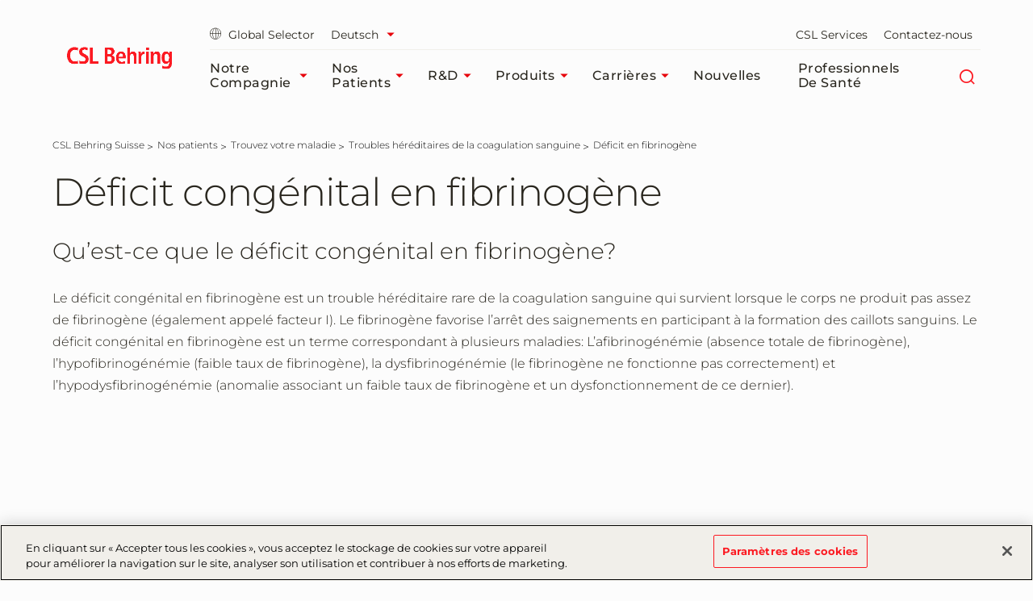

--- FILE ---
content_type: text/html; charset=utf-8
request_url: https://www.cslbehring.ch/fr-fr/patients/trouvez-votre-maladie/troubles-hereditaires-de-la-coagulation-sanguine/deficit-en-fibrinogene
body_size: 123342
content:



<!DOCTYPE html>
<!--[if IE 7]><html lang="fr-FR" class="no-js ie7"><![endif]-->
<!--[if IE 8]><html lang="fr-FR" class="no-js ie8"><![endif]-->
<!--[if gt IE 8]><!-->
<html lang="fr-FR" prefix="og: http://ogp.me/ns#">
<!--<![endif]-->
<head>
<!-- OneTrust Cookies Consent Notice start for cslbehring.ch -->

<script src="https://cdn.cookielaw.org/scripttemplates/otSDKStub.js" data-document-language="true" type="text/javascript" charset="UTF-8" data-domain-script="928b8276-4938-424e-ada9-e82126c4d139" ></script>
<script type="text/javascript">
function OptanonWrapper() { }
</script>
<!-- OneTrust Cookies Consent Notice end for cslbehring.ch -->    

<meta charset="utf-8" />
<meta name="author" content="" />
<meta name="viewport" content="width=device-width, initial-scale=1.0 user-scalable=yes" />
<meta http-equiv="X-UA-Compatible" content="IE=edge,chrome=1" />

<title>Déficit congénital fibrinogène </title>

<meta name="keywords" content="">
<meta name="description" content="Les patients restent toujours notre première priorité | CSL Behring ">

<meta name="csl:audience" content="default">

<meta property="og:site_name" content="">
<meta property="og:title" content="Déficit en fibrinogène">
<meta property="og:type" content="website">
<meta property="og:locale" content="fr-FR">
<meta property="og:url" content="https://www.cslbehring.ch/patients/find-your-disease/hereditary-bleeding-disorders/fibrogen-deficiency">
<meta property="og:image" content="https://www.cslbehring.ch/-/media/shared/patients/hemophilia-a-patients/patient_milybet-and-omar_sc0a6902.jpg">
<meta property="og:description" content="Les patients restent toujours notre première priorité | CSL Behring ">

<meta name="twitter:card" content="summary" />
<meta name="twitter:site" content="" />
<meta name="twitter:title" content="Déficit en fibrinogène" />
<meta name="twitter:description" content="Les patients restent toujours notre première priorité | CSL Behring " />
<meta name="twitter:image" content="https://www.cslbehring.ch/-/media/shared/patients/hemophilia-a-patients/patient_milybet-and-omar_sc0a6902.jpg" />

<meta name="format-detection" content="telephone=no">

<link rel="canonical" href="https://www.cslbehring.ch/patients/find-your-disease/hereditary-bleeding-disorders/fibrogen-deficiency" />

    
        <!-- Google Tag Manager -->
        <script>
			    (function(w,d,s,l,i){w[l]=w[l]||[];w[l].push({'gtm.start':
			    new Date().getTime(),event:'gtm.js'});var f=d.getElementsByTagName(s)[0],
			    j=d.createElement(s),dl=l!='dataLayer'?'&l='+l:'';j.async=true;j.src=
			    'https://www.googletagmanager.com/gtm.js?id='+i+dl;f.parentNode.insertBefore(j,f);
			    })(window,document,'script','dataLayer','GTM-WJWNVDM');
        </script>


    

    <link rel="stylesheet" href="/app/common/styles/Montserrat.css" />
    

    <link href="/bundles/css-plyr?v=jfrF_r2RSY-Sk3b9GUfKLjuo6ShVf5oWwgYWR07rCgM1" rel="stylesheet"/>

    <link href="/bundles/css-cslbehring?v=Gn0kyhy53TI9-tXslQPDJRh9GXlWkB2aaIWLYzQeGJc1" rel="stylesheet"/>

    


    


        <link rel="icon" href="/app/common/images/CSLB_favicon.ico">


    
</head>
<body class="  fr-FR website_cslbehring_switzerland_german " id="root"
      data-locale="fr-FR"
      data-root-url="https://www.cslbehring.ch/fr-fr/"
      data-user-logged-in="false"
      data-brightcove-url="https://players.brightcove.net/5840105216001/default_default/index.min.js"
      itemscope itemtype="http://schema.org/WebPage">

    

    <noscript>
        <iframe title="google tag manager script" src="https://www.googletagmanager.com/ns.html?id=GTM-WJWNVDM" height="0" width="0" style="display:none;visibility:hidden"></iframe>
    </noscript>

    <a href="#main-content-area" class="skip-to-content" tabindex="0" aria-label="Passer au contenu principal" aria-hidden="false" role="button">
	Passer au contenu principal
</a>

    
<header class="module header faceliftHeader"
        data-name="header"
        itemscope="itemscope" id="headerIdentity" sitemtype="http://schema.org/WPHeader">

    





    <div class="container menuContainer">
        <div class="col left">
            <div class="header__logo">
                <div class="logo-wedge faceliftHeaderLogo">
                    <img src="/app/common/images/2.3-logo-wedge.png" alt="">

                </div>
                <div class="logo-wedge-no-hero faceliftHeaderLogo">
                    <img src="/app/common/images/2.3-logo-wedge-no-hero.png" alt="">
                </div>
                <div class="logo faceliftHeaderLogo">
                    <a href="/fr-fr/" aria-label="cslbehring logo" tabindex="0">
<img src="https://www.cslbehring.ch/-/media/shared/logos/csl-behring/csl-behring-2022.png?h=225&amp;iar=0&amp;w=1080&amp;hash=05B512E8175D18D10DCAB9CEB22DE153" alt="CSL Behring" width="1080" height="225" DisableWebEdit="True" />                    </a>
                </div>
            </div>
        </div>

        <!-- nav col -->
        <div class="col right">
            <nav class="header-sub-nav" aria-label="secondary">
                <ul>
                    
                    <li>
                            <a class="cslglobalsel" href="https://www.cslbehring.ch/fr-fr/globalselector">
                                <i class="icon-globe"  aria-hidden="true"></i>   
                                Global Selector
                            </a>
                    </li>

                    
                    <li>
                                <div class="ui-component ui-selector ui-lang-selector faceliftLangSelector" data-name="ui-selector" data-auto-select="true">
                                    <a href="#lang" class="ui-selector-label ui-icon-btn" aria-label="S&#233;lectionner la langue" data-type="lang" tabindex="0">
                                        <span>-</span>
                                        <i class="icon-caret-solid-sm faceliftHeader" aria-hidden="true"></i>
                                    </a>
                                    <!-- lang codes -->
                                    <div class="l-list">
                                            <div class="active" data-active="true">
                                                <a href="https://www.cslbehring.ch:443/patienten/krankheiten-finden/erbliche-gerinnungsstoerungen/fibrinogenmangel?sc_lang=de-DE" aria-label="Deutsch" tabindex="-1"
                                                   aria-selected="true">Deutsch</a>
                                            </div>
                                            <div class="" data-active="false">
                                                <a href="https://www.cslbehring.ch/en-us/patients/find-your-disease/hereditary-bleeding-disorders/fibrogen-deficiency" aria-label="English" tabindex="0"
                                                   aria-selected="false">English</a>
                                            </div>
                                    </div>
                                </div>

                    </li>

                    
                            <li>
                                <a href="/fr-fr/services-csl" aria-label="CSL Services" tabindex="0"  >
                                    CSL Services 
                                </a>
                            </li>
                            <li>
                                <a href="/fr-fr/contactez-nous" aria-label="Contactez-nous" tabindex="0"  >
                                    Contactez-nous 
                                </a>
                            </li>

                    




                </ul>
            </nav>
            <!-- Main Navigation -->
            




<!-- header nav level 0-->
<nav class="col header-nav" itemscope itemtype="http://schema.org/SiteNavigationElement" aria-label="main">
    <ul>
            <li>
                <div class="nav-link primary mainMenu" data-level="0">
                    <a href="/fr-fr/notre-compagnie" class="label faceliftHeader" aria-label="Notre compagnie" tabindex="0"  >
                        Notre compagnie

                            <i class="icon-caret-solid-sm faceliftHeader" aria-hidden="true"></i>
                    </a>

                        <div class="expanded-content secondary" data-level="0">
                            <div class="expanded-content__row faceliftExpandedRow">
                                <div class="container container-padding">
                                    <div class="col">
                                        <div class="col__inner">

                                                <div class="nav-link duplicate firstLevelMenuLink faceliftHoverNav" data-level="1">
                                                    <a href="/fr-fr/notre-compagnie" class="label" aria-label="Notre compagnie" tabindex="0">Notre compagnie<i class="faceliftHeaderIcon" aria-hidden="true"></i></a>
                                                </div>

                                            <!-- header nav level 1-->
                                                    <div class="nav-link firstLevelMenuLink faceliftHoverNav" data-level="1">
                                                        <a href="/fr-fr/notre-compagnie/notre-direction" class="label" aria-label="Notre groupe leader" tabindex="0"  >Notre groupe leader<i class="faceliftHeaderIcon" aria-hidden="true"></i></a>
                                                    </div>
                                                    <div class="nav-link firstLevelMenuLink faceliftHoverNav" data-level="1">
                                                        <a href="/fr-fr/notre-compagnie/notre-histoire" class="label" aria-label="Notre Histoire" tabindex="0"  >Notre Histoire<i class="faceliftHeaderIcon" aria-hidden="true"></i></a>
                                                    </div>
                                                    <div class="nav-link firstLevelMenuLink faceliftHoverNav" data-level="1">
                                                        <a href="/fr-fr/notre-compagnie/diversite-et-inclusion" class="label" aria-label="Diversit&#233; et inclusion" tabindex="0"  >Diversit&#233; et inclusion<i class="faceliftHeaderIcon" aria-hidden="true"></i></a>
                                                    </div>
                                                    <div class="nav-link firstLevelMenuLink faceliftHoverNav" data-level="1">
                                                        <a href="/fr-fr/notre-compagnie/site-berne" class="label" aria-label="Site Berne" tabindex="0"  >Site Berne<i class="faceliftHeaderIcon" aria-hidden="true"></i></a>
                                                    </div>
                                                    <div class="nav-link firstLevelMenuLink faceliftHoverNav" data-level="1">
                                                        <a href="/fr-fr/notre-compagnie/cooperation" class="label" aria-label="Coop&#233;ration" tabindex="0"  >Coop&#233;ration<i class="faceliftHeaderIcon" aria-hidden="true"></i></a>
                                                    </div>
                                        </div>
                                    </div>

                                    

                                                                            <div class="col featureItemOne colMenuRowOne faceliftFeatureItemOne">
                                            <div class="col__inner">
                                                <div class="header__teaser faceliftFeatureItem">
                                                    <figure data-backgroundimg="url('https://www.cslbehring.ch/-/media/cslb-switzerland/csl_2016_bern_cf013047.jpg?h=430&w=768&cropregion=0,152,1600,1047&hash=04D4E75C789F92F30C281B23C5165C45')">
                                                        <a class="image-link" href="https://www.cslbehring.ch/fr-fr/notre-compagnie/site-berne"
                                                           aria-label="En savoir plus" tabindex="0">
                                                        </a>
                                                    </figure>
                                                    <p>
                                                        Plus de 1800 collaborateurs et collaboratrices sur le site de Berne développent et produisent des produits biothérapeutiques innovants à partir de plasma sanguin humain.
                                                    </p>

                                                    <a tabindex="0" href="https://www.cslbehring.ch/fr-fr/notre-compagnie/site-berne" class="ui-btn ui-btn--text">En savoir plus</a>
                                                </div>
                                            </div>
                                        </div>
                                                                            <div class="col featureItemTwo colMenuRowTwo faceliftFeatureItemTwo">
                                            <div class="col__inner">
                                                <div class="header__teaser faceliftFeatureItem">
                                                    <figure data-backgroundimg="url('https://www.cslbehring.ch/-/media/cslb-switzerland/research-and-development/rnd.jpg?h=430&w=768&cropregion=0,0,768,430&hash=461A717F5630EE0EC24B7EB773E9DF2A')">
                                                        <a class="image-link" href="https://www.cslbehring.ch/en-us/research-and-development/csl-r-and-d-in-switzerland"
                                                           aria-label="En savoir plus" tabindex="0">

                                                        </a>
                                                    </figure>
                                                    <p>
                                                        R&D Suisse en un coup d'œil : Nous renforçons notre réseau local de recherche et développement pour contribuer à nos objectifs stratégiques mondiaux.
                                                    </p>

                                                    <a tabindex="0" href="https://www.cslbehring.ch/en-us/research-and-development/csl-r-and-d-in-switzerland" class="ui-btn ui-btn--text">En savoir plus</a>
                                                </div>
                                            </div>
                                        </div>
                                </div>
                            </div>
                            
                        </div>

                </div>
            </li>
            <li>
                <div class="nav-link primary mainMenu" data-level="0">
                    <a href="/fr-fr/patients" class="label faceliftHeader" aria-label="Nos patients" tabindex="0"  >
                        Nos patients

                            <i class="icon-caret-solid-sm faceliftHeader" aria-hidden="true"></i>
                    </a>

                        <div class="expanded-content secondary" data-level="0">
                            <div class="expanded-content__row faceliftExpandedRow">
                                <div class="container container-padding">
                                    <div class="col">
                                        <div class="col__inner">

                                                <div class="nav-link duplicate firstLevelMenuLink faceliftHoverNav" data-level="1">
                                                    <a href="/fr-fr/patients" class="label" aria-label="Nos patients" tabindex="0">Nos patients<i class="faceliftHeaderIcon" aria-hidden="true"></i></a>
                                                </div>

                                            <!-- header nav level 1-->
                                                    <div class="nav-link firstLevelMenuLink faceliftHoverNav" data-level="1">
                                                        <a href="/fr-fr/patients/engagement-pour-la-collectivite" class="label" aria-label="Engagement pour la collectivit&#233;" tabindex="0"  >Engagement pour la collectivit&#233;<i class="faceliftHeaderIcon" aria-hidden="true"></i></a>
                                                    </div>
                                                    <div class="nav-link firstLevelMenuLink faceliftHoverNav" data-level="1">
                                                        <a href="/fr-fr/patients/trouvez-votre-maladie" class="label" aria-label="Trouvez votre maladie" tabindex="0"  >Trouvez votre maladie<i class="faceliftHeaderIcon" aria-hidden="true"></i></a>
                                                    </div>
                                        </div>
                                    </div>

                                    

                                                <div class="col header-sub-menu  displayNone">
                                                    <div class="tertiary" data-level="1">
                                                        <div class="">
                                                            <div class="col">
                                                                <div class="col__inner">
                                                                        <div class="sub-menu-link duplicate" style="display:none" data-level="2">
                                                                            <a href="/fr-fr/patients/trouvez-votre-maladie" class="label" aria-label="Trouvez votre maladie" tabindex="0">Trouvez votre maladie<i class="faceliftHeader" aria-hidden="true"></i></a>
                                                                        </div>
                                                                                                                                            <div class="nav-link" data-level="2">
                                                                            <a href="/fr-fr/patients/trouvez-votre-maladie/deficits-immunitaires-et-maladies-auto-immunes" class="label"  >D&#233;ficits immunitaires et maladies auto-immunes<i class="faceliftHeaderIcon" aria-hidden="true"></i></a>
                                                                        </div>
                                                                        <div class="nav-link" data-level="2">
                                                                            <a href="/fr-fr/patients/trouvez-votre-maladie/troubles-hereditaires-de-la-coagulation-sanguine" class="label"  >Troubles h&#233;r&#233;ditaires de la coagulation sanguine<i class="faceliftHeaderIcon" aria-hidden="true"></i></a>
                                                                        </div>
                                                                        <div class="nav-link" data-level="2">
                                                                            <a href="/fr-fr/patients/trouvez-votre-maladie/angio-oedeme-hereditaire" class="label"  >Angio-œd&#232;me h&#233;r&#233;ditaire<i class="faceliftHeaderIcon" aria-hidden="true"></i></a>
                                                                        </div>
                                                                        <div class="nav-link" data-level="2">
                                                                            <a href="/fr-fr/patients/trouvez-votre-maladie/maladie-de-deficience-enzymatique" class="label"  >Maladie de d&#233;ficience enzymatique<i class="faceliftHeaderIcon" aria-hidden="true"></i></a>
                                                                        </div>
                                                                </div>
                                                            </div>
                                                        </div>
                                                    </div>
                                                </div>
                                                                            <div class="col featureItemOne colMenuRowOne faceliftFeatureItemOne">
                                            <div class="col__inner">
                                                <div class="header__teaser faceliftFeatureItem">
                                                    <figure data-backgroundimg="url('https://www.cslbehring.ch/-/media/shared/employee-photos/broadmeadows-research-scientist/broadmeadows-researchers.jpg?h=430&w=768&cropregion=0,2,1600,897&hash=73688E47809C12C6C2CED98114D0ACD1')">
                                                        <a class="image-link" href="https://www.cslbehring.ch/fr-fr/patients/trouvez-votre-maladie"
                                                           aria-label="En savoir plus" tabindex="0">
                                                        </a>
                                                    </figure>
                                                    <p>
                                                        Nous sommes fiers de pouvoir apporter une aide grâce à nos traitements et thérapies.
                                                    </p>

                                                    <a tabindex="0" href="https://www.cslbehring.ch/fr-fr/patients/trouvez-votre-maladie" class="ui-btn ui-btn--text">En savoir plus</a>
                                                </div>
                                            </div>
                                        </div>
                                                                            <div class="col featureItemTwo colMenuRowTwo faceliftFeatureItemTwo">
                                            <div class="col__inner">
                                                <div class="header__teaser faceliftFeatureItem">
                                                    <figure data-backgroundimg="url('https://www.cslbehring.ch/-/media/shared/patients/immune-patients/patient_-ben-davies_sc0a7193.jpg?h=430&w=768&cropregion=0,42,800,490&hash=BFBB7572A519E3E0BD57594AF2F0E7C6')">
                                                        <a class="image-link" href="https://www.cslbehring.ch/fr-fr/patients"
                                                           aria-label="En savoir plus" tabindex="0">

                                                        </a>
                                                    </figure>
                                                    <p>
                                                        Nous offrons des programmes d’aide et des activités et nous collaborons avec des organisations de patients afin d’améliorer l’information et les travaux auprès du grand public. 
                                                    </p>

                                                    <a tabindex="0" href="https://www.cslbehring.ch/fr-fr/patients" class="ui-btn ui-btn--text">En savoir plus</a>
                                                </div>
                                            </div>
                                        </div>
                                </div>
                            </div>
                            
                        </div>

                </div>
            </li>
            <li>
                <div class="nav-link primary mainMenu" data-level="0">
                    <a href="/fr-fr/recherche-et-developpement" class="label faceliftHeader" aria-label="R&amp;D" tabindex="0"  >
                        R&amp;D

                            <i class="icon-caret-solid-sm faceliftHeader" aria-hidden="true"></i>
                    </a>

                        <div class="expanded-content secondary" data-level="0">
                            <div class="expanded-content__row faceliftExpandedRow">
                                <div class="container container-padding">
                                    <div class="col">
                                        <div class="col__inner">

                                                <div class="nav-link duplicate firstLevelMenuLink faceliftHoverNav" data-level="1">
                                                    <a href="/fr-fr/recherche-et-developpement" class="label" aria-label="R&amp;D" tabindex="0">R&amp;D<i class="faceliftHeaderIcon" aria-hidden="true"></i></a>
                                                </div>

                                            <!-- header nav level 1-->
                                                    <div class="nav-link firstLevelMenuLink faceliftHoverNav" data-level="1">
                                                        <a href="/fr-fr/recherche-et-developpement/csl-r-and-d-in-switzerland" class="label" aria-label="CSL R&amp;D in Switzerland" tabindex="0"  >CSL R&amp;D in Switzerland<i class="faceliftHeaderIcon" aria-hidden="true"></i></a>
                                                    </div>
                                                    <div class="nav-link firstLevelMenuLink faceliftHoverNav" data-level="1">
                                                        <a href="/fr-fr/recherche-et-developpement/investigator-initiated-studies" class="label" aria-label="Investigator Initiated Studies" tabindex="0"  >Investigator Initiated Studies<i class="faceliftHeaderIcon" aria-hidden="true"></i></a>
                                                    </div>
                                        </div>
                                    </div>

                                    

                                                                                                        </div>
                            </div>
                            
                        </div>

                </div>
            </li>
            <li>
                <div class="nav-link primary mainMenu" data-level="0">
                    <a href="/fr-fr/produits" class="label faceliftHeader" aria-label="Produits" tabindex="0"  >
                        Produits

                            <i class="icon-caret-solid-sm faceliftHeader" aria-hidden="true"></i>
                    </a>

                        <div class="expanded-content secondary" data-level="0">
                            <div class="expanded-content__row faceliftExpandedRow">
                                <div class="container container-padding">
                                    <div class="col">
                                        <div class="col__inner">

                                                <div class="nav-link duplicate firstLevelMenuLink faceliftHoverNav" data-level="1">
                                                    <a href="/fr-fr/produits" class="label" aria-label="Produits" tabindex="0">Produits<i class="faceliftHeaderIcon" aria-hidden="true"></i></a>
                                                </div>

                                            <!-- header nav level 1-->
                                                    <div class="nav-link firstLevelMenuLink faceliftHoverNav" data-level="1">
                                                        <a href="/fr-fr/produits/securite-et-fabrication" class="label" aria-label="S&#233;curit&#233; et fabrication" tabindex="0"  >S&#233;curit&#233; et fabrication<i class="faceliftHeaderIcon" aria-hidden="true"></i></a>
                                                    </div>
                                                    <div class="nav-link firstLevelMenuLink faceliftHoverNav" data-level="1">
                                                        <a href="/fr-fr/produits/respect-des-directives" class="label" aria-label="Respect des directives" tabindex="0"  >Respect des directives<i class="faceliftHeaderIcon" aria-hidden="true"></i></a>
                                                    </div>
                                        </div>
                                    </div>

                                    

                                                                            <div class="col featureItemOne colMenuRowOne faceliftFeatureItemOne">
                                            <div class="col__inner">
                                                <div class="header__teaser faceliftFeatureItem">
                                                    <figure data-backgroundimg="url('https://www.cslbehring.ch/-/media/shared/visuals/bern-employee-inspecting-product/woman_product_inspection.jpg?h=430&w=768&cropregion=0,2,1600,897&hash=0DF1120176A1F1489B2297702D6248CB')">
                                                        <a class="image-link" href="https://www.cslbehring.ch/fr-fr/produits/securite-et-fabrication"
                                                           aria-label="En savoir plus" tabindex="0">
                                                        </a>
                                                    </figure>
                                                    <p>
                                                        Nous nous engageons pour produire des médicaments sûrs, efficaces et de qualité supérieure.
                                                    </p>

                                                    <a tabindex="0" href="https://www.cslbehring.ch/fr-fr/produits/securite-et-fabrication" class="ui-btn ui-btn--text">En savoir plus</a>
                                                </div>
                                            </div>
                                        </div>
                                                                            <div class="col featureItemTwo colMenuRowTwo faceliftFeatureItemTwo">
                                            <div class="col__inner">
                                                <div class="header__teaser faceliftFeatureItem">
                                                    <figure data-backgroundimg="url('https://www.cslbehring.ch/-/media/shared/visuals/gowned-employee-inspecting-bern-manufacturing-tanks.jpg?h=430&w=768&cropregion=0,151,1600,1047&hash=226B6A79A2125AE3D2A614B53D3658F5')">
                                                        <a class="image-link" href="https://www.cslbehring.ch/fr-fr/professionnels-de-sante"
                                                           aria-label="En savoir plus" tabindex="0">

                                                        </a>
                                                    </figure>
                                                    <p>
                                                        CSL Behring fourni une large palette de traitements aux personnes atteintes d'une maladie rare ou mortelle.
                                                    </p>

                                                    <a tabindex="0" href="https://www.cslbehring.ch/fr-fr/professionnels-de-sante" class="ui-btn ui-btn--text">En savoir plus</a>
                                                </div>
                                            </div>
                                        </div>
                                </div>
                            </div>
                            
                        </div>

                </div>
            </li>
            <li>
                <div class="nav-link primary mainMenu" data-level="0">
                    <a href="/fr-fr/carrieres" class="label faceliftHeader" aria-label="Carri&#232;res" tabindex="0"  >
                        Carri&#232;res

                            <i class="icon-caret-solid-sm faceliftHeader" aria-hidden="true"></i>
                    </a>

                        <div class="expanded-content secondary" data-level="0">
                            <div class="expanded-content__row faceliftExpandedRow">
                                <div class="container container-padding">
                                    <div class="col">
                                        <div class="col__inner">

                                                <div class="nav-link duplicate firstLevelMenuLink faceliftHoverNav" data-level="1">
                                                    <a href="/fr-fr/carrieres" class="label" aria-label="Carri&#232;res" tabindex="0">Carri&#232;res<i class="faceliftHeaderIcon" aria-hidden="true"></i></a>
                                                </div>

                                            <!-- header nav level 1-->
                                                    <div class="nav-link firstLevelMenuLink faceliftHoverNav" data-level="1">
                                                        <a href="/fr-fr/carrieres/nous-nous-soucions-de-nos-employes" class="label" aria-label="Nous nous soucions de nos employ&#233;s" tabindex="0"  >Nous nous soucions de nos employ&#233;s<i class="faceliftHeaderIcon" aria-hidden="true"></i></a>
                                                    </div>
                                                    <div class="nav-link firstLevelMenuLink faceliftHoverNav" data-level="1">
                                                        <a href="/fr-fr/carrieres/decouvrez-nos-collaborateurs" class="label" aria-label="D&#233;couvrez nos collaborateurs" tabindex="0"  >D&#233;couvrez nos collaborateurs<i class="faceliftHeaderIcon" aria-hidden="true"></i></a>
                                                    </div>
                                                    <div class="nav-link firstLevelMenuLink faceliftHoverNav" data-level="1">
                                                        <a href="/fr-fr/carrieres/apprenticeships-and-trainees" class="label" aria-label="Apprenticeships &amp; Trainees" tabindex="0"  >Apprenticeships &amp; Trainees<i class="faceliftHeaderIcon" aria-hidden="true"></i></a>
                                                    </div>
                                                    <div class="nav-link firstLevelMenuLink faceliftHoverNav" data-level="1">
                                                        <a href="/fr-fr/carrieres/profils-professionnels" class="label" aria-label="Profils professionnels" tabindex="0"  >Profils professionnels<i class="faceliftHeaderIcon" aria-hidden="true"></i></a>
                                                    </div>
                                        </div>
                                    </div>

                                    

                                                                            <div class="col featureItemOne colMenuRowOne faceliftFeatureItemOne">
                                            <div class="col__inner">
                                                <div class="header__teaser faceliftFeatureItem">
                                                    <figure data-backgroundimg="url('https://www.cslbehring.ch/-/media/shared/employee-photos/bern-employee-corinne-steiner-in-a-lab.jpg?h=430&w=768&cropregion=0,0,1600,896&hash=ED96785A13CB090FE8A5F364AD81F1E1')">
                                                        <a class="image-link" href="https://www.cslbehring.ch/fr-fr/carrieres/profils-professionnels"
                                                           aria-label="En savoir plus" tabindex="0">
                                                        </a>
                                                    </figure>
                                                    <p>
                                                        Profils professionnels
                                                    </p>

                                                    <a tabindex="0" href="https://www.cslbehring.ch/fr-fr/carrieres/profils-professionnels" class="ui-btn ui-btn--text">En savoir plus</a>
                                                </div>
                                            </div>
                                        </div>
                                                                            <div class="col featureItemTwo colMenuRowTwo faceliftFeatureItemTwo">
                                            <div class="col__inner">
                                                <div class="header__teaser faceliftFeatureItem">
                                                    <figure data-backgroundimg="url('https://www.cslbehring.ch/-/media/cslb-switzerland/trainees-hero.jpg?h=430&w=768&cropregion=621,19,1581,557&hash=F2EB4DBD08FC9D708E7856B397C638CC')">
                                                        <a class="image-link" href="https://www.cslbehring.ch/fr-fr/carrieres/apprenticeships-and-trainees/traineeships"
                                                           aria-label="En savoir plus" tabindex="0">

                                                        </a>
                                                    </figure>
                                                    <p>
                                                        Débute ta carrière avec nous
                                                    </p>

                                                    <a tabindex="0" href="https://www.cslbehring.ch/fr-fr/carrieres/apprenticeships-and-trainees/traineeships" class="ui-btn ui-btn--text">En savoir plus</a>
                                                </div>
                                            </div>
                                        </div>
                                </div>
                            </div>
                            
                        </div>

                </div>
            </li>
            <li>
                <div class="nav-link primary mainMenu" data-level="0">
                    <a href="/fr-fr/news" class="label faceliftHeader" aria-label="Nouvelles" tabindex="0"  >
                        Nouvelles

                    </a>


                </div>
            </li>
            <li>
                <div class="nav-link primary mainMenu" data-level="0">
                    <a href="/fr-fr/professionnels-de-sante" class="label faceliftHeader" aria-label="Professionnels de sant&#233;​" tabindex="0"  >
                        Professionnels de sant&#233;​

                    </a>


                </div>
            </li>

        
        <li class="header-nav__navicon">
            <button data-type="hamburger" class="ui-icon-btn" id="header-hamburger-btn" role="navigation" aria-label="Main" tabindex="0">
                <i class="icon-hamburger" aria-hidden="true"></i>
            </button>
        </li>
        <li class="header-nav__navicon navicon-search">
            <button data-type="search" class="ui-icon-btn" id="header-search-btn" aria-label="Rechercher" tabindex="0">
                <i class="icon-magnifier" aria-hidden="true"></i>
            </button>
        </li>
    </ul>

    <span class="color-bar off"></span>
</nav>
        </div>
    </div>

    <!--mobile nav(sidebar)-->
    



<nav class="module sidebar facelift" data-name="sidebar" aria-label="main">
    <div class="sidebar__row top sidebarTopRowCls">
        <div class="col"></div>
        <div class="col">
            <a aria-hidden="true" tabindex="-1" href="#" class="ui-btn" id="sidebar-current">
                <span>CSL Behring Suisse</span>
            </a>
        </div>

        <div class="col">
            <button aria-hidden="true" tabindex="-1" href="#" class="ui-btn" id="sidebar-close-btn" type="button"><i class="icon-close"></i></button>
            <button aria-hidden="true" tabindex="-1" href="#" class="ui-btn" id="sidebar-back-btn" type="button"><i class="icon-caret-outline"></i><span>Back</span></button>
        </div>
    </div>

    <div class="sidebarFaceliftSearch">
        


<div class="module inline-search" data-name="inline-search">
    <div class="container">
        <div class="inline-search__row">
            <form method="GET" action="/fr-fr/search" role="search" aria-label="inline search">  
                <label class="search-control-label">Recherche</label>

                <div class="ui-component ui-input search large" data-type="text" data-name="ui-input">
                    <button data-role="search" tabIndex="0" aria-label="search" type="button"></button>
                    <input type="text" name="q" value="" placeholder="Comment pouvons-nous vous aider?" aria-label="Comment pouvons-nous vous aider?" autocomplete="off" />
                    <button data-role="submit" tabIndex="0" aria-label="submit" type="submit"></button>
                </div>

            <input type="hidden" name="as_sfid" value="AAAAAAVixQJ6WupGNJEptSTlsMJEMk8HrOcLmfWNbrWWXYwB2ofJ7NWJcwlsm_GqmaQuD3k4HqmLk-eKA0jRGGUC_BSHQwhVlso3_d5WjHR86nzIOY_EDE-fpBbL-JpW4EDjKyJL6r2lzM4dWHecT7myxsVKRUTmbTxSbO40Fgtx3RH2Dw==" /><input type="hidden" name="as_fid" value="7188e24d69e73f06be0e40a13c6f9a3500fcc61d" /></form>
        </div>
        
            <div class="inline-search__popular">
                    <div class="col">
                        <p>Termes de recherche populaires</p>
                    </div>
                
                <div class="col">
                    <ul>
                                <li data-value="carri&#232;res chez CSL ">
                                    <a href="/fr-fr/search?q=carri%c3%a8res+chez+CSL" class="ui-btn ui-btn--secondary ga-popsearch" aria-label="carri&#232;res chez CSL " tabindex="0">carri&#232;res chez CSL </a>
                                </li>
                                <li data-value="  collaboration avec CSL">
                                    <a href="/fr-fr/search?q=collaboration+avec+CSL" class="ui-btn ui-btn--secondary ga-popsearch" aria-label="  collaboration avec CSL" tabindex="0">  collaboration avec CSL</a>
                                </li>
                       

                    </ul>
                </div>
            </div>
    </div>
</div>

    </div>
    <div class="sidebar__row bottom">
        <nav itemscope itemtype="http://schema.org/SiteNavigationElement" aria-label="mobile inner nav">
            <ul class="sidebar-nav facelift">
                    <li class="sidebar__row-primary" data-navpageid="{4ACC04B4-E7F5-49BE-89BE-DBDACED2C258}">
                        <div class="sidebar-item" data-level="0">
                            <a aria-hidden="true" tabindex="-1" class="ui-icon-btn" href="/fr-fr/notre-compagnie"  >
                                Notre compagnie 
                                <i class="icon-down-arrow facelift"></i>
                            </a>

                                <!--children lv1-->
                                <ul class="sidebar-nav facelift">
                                    
                                    <li class="sidebar__row-primary">
                                        <div class="sidebar-item parent-dup" data-level="1">
                                            <a aria-hidden="true" tabindex="-1" class="ui-btn" href="/fr-fr/notre-compagnie">
                                                Notre compagnie
                                                <i class="icon-ic_home_black_24px facelift"></i>
                                            </a>
                                        </div>
                                    </li>

                                        <li class="sidebar__row-primary subpage" data-navpageid="{4D958D51-406C-42DF-BE6A-DCCF7C42EA1B}">
                                            <div class="sidebar-item" data-level="1">
                                                <a aria-hidden="true" tabindex="-1" class="ui-icon-btn" href="/fr-fr/notre-compagnie/notre-direction"  >
                                                    Notre groupe leader 
                                                    <i class="icon-down-arrow facelift"></i>
                                                </a>

                                            </div>
                                        </li>
                                        <li class="sidebar__row-primary subpage" data-navpageid="{0C108E78-B92B-4F0A-AFA9-5C65C7FFE676}">
                                            <div class="sidebar-item" data-level="1">
                                                <a aria-hidden="true" tabindex="-1" class="ui-icon-btn" href="/fr-fr/notre-compagnie/notre-histoire"  >
                                                    Notre Histoire 
                                                    <i class="icon-down-arrow facelift"></i>
                                                </a>

                                            </div>
                                        </li>
                                        <li class="sidebar__row-primary subpage" data-navpageid="{42D08DF8-5F91-4596-A4C8-B06094E1A04D}">
                                            <div class="sidebar-item" data-level="1">
                                                <a aria-hidden="true" tabindex="-1" class="ui-icon-btn" href="/fr-fr/notre-compagnie/diversite-et-inclusion"  >
                                                    Diversit&#233; et inclusion 
                                                    <i class="icon-down-arrow facelift"></i>
                                                </a>

                                            </div>
                                        </li>
                                        <li class="sidebar__row-primary subpage" data-navpageid="{C1FB2D27-C460-4DFC-A290-42D5E3784467}">
                                            <div class="sidebar-item" data-level="1">
                                                <a aria-hidden="true" tabindex="-1" class="ui-icon-btn" href="/fr-fr/notre-compagnie/site-berne"  >
                                                    Site Berne 
                                                    <i class="icon-down-arrow facelift"></i>
                                                </a>

                                            </div>
                                        </li>
                                        <li class="sidebar__row-primary subpage" data-navpageid="{8AD9B1B2-78F2-4B83-9E86-A23611A7609A}">
                                            <div class="sidebar-item" data-level="1">
                                                <a aria-hidden="true" tabindex="-1" class="ui-icon-btn" href="/fr-fr/notre-compagnie/cooperation"  >
                                                    Coop&#233;ration 
                                                    <i class="icon-down-arrow facelift"></i>
                                                </a>

                                            </div>
                                        </li>
                                </ul>
                        </div>
                    </li>
                    <li class="sidebar__row-primary" data-navpageid="{B8744363-B5CF-4DF1-9D6C-416CB553ED7E}">
                        <div class="sidebar-item" data-level="0">
                            <a aria-hidden="true" tabindex="-1" class="ui-icon-btn" href="/fr-fr/patients"  >
                                Nos patients 
                                <i class="icon-down-arrow facelift"></i>
                            </a>

                                <!--children lv1-->
                                <ul class="sidebar-nav facelift">
                                    
                                    <li class="sidebar__row-primary">
                                        <div class="sidebar-item parent-dup" data-level="1">
                                            <a aria-hidden="true" tabindex="-1" class="ui-btn" href="/fr-fr/patients">
                                                Nos patients
                                                <i class="icon-ic_home_black_24px facelift"></i>
                                            </a>
                                        </div>
                                    </li>

                                        <li class="sidebar__row-primary subpage" data-navpageid="{8CA109E0-8607-441D-BB1D-626FF3AF2DFF}">
                                            <div class="sidebar-item" data-level="1">
                                                <a aria-hidden="true" tabindex="-1" class="ui-icon-btn" href="/fr-fr/patients/engagement-pour-la-collectivite"  >
                                                    Engagement pour la collectivit&#233; 
                                                    <i class="icon-down-arrow facelift"></i>
                                                </a>

                                            </div>
                                        </li>
                                        <li class="sidebar__row-primary subpage" data-navpageid="{720CDB8A-CBB6-486B-8509-D8736D2B5615}">
                                            <div class="sidebar-item" data-level="1">
                                                <a aria-hidden="true" tabindex="-1" class="ui-icon-btn" href="/fr-fr/patients/trouvez-votre-maladie"  >
                                                    Trouvez votre maladie 
                                                    <i class="icon-down-arrow facelift"></i>
                                                </a>

                                                    <!--children lv2-->
                                                    <ul class="sidebar-nav facelift">
                                                        
                                                        <li class="sidebar__row-primary subpage">
                                                            <div class="sidebar-item parent-dup" data-level="2">
                                                                <a aria-hidden="true" tabindex="-1" class="ui-icon-btn" href="/fr-fr/patients/trouvez-votre-maladie">
                                                                    Trouvez votre maladie
                                                                    <i class="icon-down-arrow facelift"></i>
                                                                </a>
                                                            </div>
                                                        </li>

                                                            <li class="sidebar__row-primary subpage-child" data-navpageid="{55F0B2D0-B70B-4B09-85BF-9777E87BEC31}">
                                                                <div class="sidebar-item" data-level="2">
                                                                    <a aria-hidden="true" tabindex="-1" class="ui-btn" href="/fr-fr/patients/trouvez-votre-maladie/deficits-immunitaires-et-maladies-auto-immunes"  >
                                                                        D&#233;ficits immunitaires et maladies auto-immunes 
                                                                        <i class="icon-down-arrow facelift"></i>
                                                                    </a>
                                                                </div>
                                                            </li>
                                                            <li class="sidebar__row-primary subpage-child" data-navpageid="{D9198F35-65C8-4B54-BB82-97F71266D648}">
                                                                <div class="sidebar-item" data-level="2">
                                                                    <a aria-hidden="true" tabindex="-1" class="ui-btn" href="/fr-fr/patients/trouvez-votre-maladie/troubles-hereditaires-de-la-coagulation-sanguine"  >
                                                                        Troubles h&#233;r&#233;ditaires de la coagulation sanguine 
                                                                        <i class="icon-down-arrow facelift"></i>
                                                                    </a>
                                                                </div>
                                                            </li>
                                                            <li class="sidebar__row-primary subpage-child" data-navpageid="{6F14F0E6-F767-4D37-8824-939A4CBB616D}">
                                                                <div class="sidebar-item" data-level="2">
                                                                    <a aria-hidden="true" tabindex="-1" class="ui-btn" href="/fr-fr/patients/trouvez-votre-maladie/angio-oedeme-hereditaire"  >
                                                                        Angio-œd&#232;me h&#233;r&#233;ditaire 
                                                                        <i class="icon-down-arrow facelift"></i>
                                                                    </a>
                                                                </div>
                                                            </li>
                                                            <li class="sidebar__row-primary subpage-child" data-navpageid="{71229DA5-EF8C-4B07-87E2-A9F9AC4844C7}">
                                                                <div class="sidebar-item" data-level="2">
                                                                    <a aria-hidden="true" tabindex="-1" class="ui-btn" href="/fr-fr/patients/trouvez-votre-maladie/maladie-de-deficience-enzymatique"  >
                                                                        Maladie de d&#233;ficience enzymatique  
                                                                        <i class="icon-down-arrow facelift"></i>
                                                                    </a>
                                                                </div>
                                                            </li>
                                                    </ul>
                                            </div>
                                        </li>
                                </ul>
                        </div>
                    </li>
                    <li class="sidebar__row-primary" data-navpageid="{78F59919-EDAB-4F95-992E-E7A3FBC7B758}">
                        <div class="sidebar-item" data-level="0">
                            <a aria-hidden="true" tabindex="-1" class="ui-icon-btn" href="/fr-fr/recherche-et-developpement"  >
                                R&amp;D 
                                <i class="icon-down-arrow facelift"></i>
                            </a>

                                <!--children lv1-->
                                <ul class="sidebar-nav facelift">
                                    
                                    <li class="sidebar__row-primary">
                                        <div class="sidebar-item parent-dup" data-level="1">
                                            <a aria-hidden="true" tabindex="-1" class="ui-btn" href="/fr-fr/recherche-et-developpement">
                                                R&amp;D
                                                <i class="icon-ic_home_black_24px facelift"></i>
                                            </a>
                                        </div>
                                    </li>

                                        <li class="sidebar__row-primary subpage" data-navpageid="{D96F467C-F03D-4B39-BDD0-D6AFBC5A0966}">
                                            <div class="sidebar-item" data-level="1">
                                                <a aria-hidden="true" tabindex="-1" class="ui-icon-btn" href="/fr-fr/recherche-et-developpement/csl-r-and-d-in-switzerland"  >
                                                    CSL R&amp;D in Switzerland 
                                                    <i class="icon-down-arrow facelift"></i>
                                                </a>

                                            </div>
                                        </li>
                                        <li class="sidebar__row-primary subpage" data-navpageid="{760CDCDC-96DD-4467-914C-8FE9528C89EA}">
                                            <div class="sidebar-item" data-level="1">
                                                <a aria-hidden="true" tabindex="-1" class="ui-icon-btn" href="/fr-fr/recherche-et-developpement/investigator-initiated-studies"  >
                                                    Investigator Initiated Studies 
                                                    <i class="icon-down-arrow facelift"></i>
                                                </a>

                                            </div>
                                        </li>
                                </ul>
                        </div>
                    </li>
                    <li class="sidebar__row-primary" data-navpageid="{47DF2B8B-4871-4463-A986-A71CF2960539}">
                        <div class="sidebar-item" data-level="0">
                            <a aria-hidden="true" tabindex="-1" class="ui-icon-btn" href="/fr-fr/produits"  >
                                Produits 
                                <i class="icon-down-arrow facelift"></i>
                            </a>

                                <!--children lv1-->
                                <ul class="sidebar-nav facelift">
                                    
                                    <li class="sidebar__row-primary">
                                        <div class="sidebar-item parent-dup" data-level="1">
                                            <a aria-hidden="true" tabindex="-1" class="ui-btn" href="/fr-fr/produits">
                                                Produits
                                                <i class="icon-ic_home_black_24px facelift"></i>
                                            </a>
                                        </div>
                                    </li>

                                        <li class="sidebar__row-primary subpage" data-navpageid="{B4B3C224-7413-42FD-8E82-1D3A686023D4}">
                                            <div class="sidebar-item" data-level="1">
                                                <a aria-hidden="true" tabindex="-1" class="ui-icon-btn" href="/fr-fr/produits/securite-et-fabrication"  >
                                                    S&#233;curit&#233; et fabrication 
                                                    <i class="icon-down-arrow facelift"></i>
                                                </a>

                                            </div>
                                        </li>
                                        <li class="sidebar__row-primary subpage" data-navpageid="{34DF84FF-086F-48A5-98CB-E1F76A8250C2}">
                                            <div class="sidebar-item" data-level="1">
                                                <a aria-hidden="true" tabindex="-1" class="ui-icon-btn" href="/fr-fr/produits/respect-des-directives"  >
                                                    Respect des directives 
                                                    <i class="icon-down-arrow facelift"></i>
                                                </a>

                                            </div>
                                        </li>
                                </ul>
                        </div>
                    </li>
                    <li class="sidebar__row-primary" data-navpageid="{D932C10C-AD4B-4964-9648-4BD6D3FC3936}">
                        <div class="sidebar-item" data-level="0">
                            <a aria-hidden="true" tabindex="-1" class="ui-icon-btn" href="/fr-fr/carrieres"  >
                                Carri&#232;res 
                                <i class="icon-down-arrow facelift"></i>
                            </a>

                                <!--children lv1-->
                                <ul class="sidebar-nav facelift">
                                    
                                    <li class="sidebar__row-primary">
                                        <div class="sidebar-item parent-dup" data-level="1">
                                            <a aria-hidden="true" tabindex="-1" class="ui-btn" href="/fr-fr/carrieres">
                                                Carri&#232;res
                                                <i class="icon-ic_home_black_24px facelift"></i>
                                            </a>
                                        </div>
                                    </li>

                                        <li class="sidebar__row-primary subpage" data-navpageid="{F5CBA029-362E-4C8B-AB6D-326431BEAF29}">
                                            <div class="sidebar-item" data-level="1">
                                                <a aria-hidden="true" tabindex="-1" class="ui-icon-btn" href="/fr-fr/carrieres/nous-nous-soucions-de-nos-employes"  >
                                                    Nous nous soucions de nos employ&#233;s 
                                                    <i class="icon-down-arrow facelift"></i>
                                                </a>

                                            </div>
                                        </li>
                                        <li class="sidebar__row-primary subpage" data-navpageid="{00A8348C-D944-439E-95F7-997A1B6E5033}">
                                            <div class="sidebar-item" data-level="1">
                                                <a aria-hidden="true" tabindex="-1" class="ui-icon-btn" href="/fr-fr/carrieres/decouvrez-nos-collaborateurs"  >
                                                    D&#233;couvrez nos collaborateurs 
                                                    <i class="icon-down-arrow facelift"></i>
                                                </a>

                                            </div>
                                        </li>
                                        <li class="sidebar__row-primary subpage" data-navpageid="{A1D18BD3-1215-4CC3-9BE4-3F21101AE1BD}">
                                            <div class="sidebar-item" data-level="1">
                                                <a aria-hidden="true" tabindex="-1" class="ui-icon-btn" href="/fr-fr/carrieres/apprenticeships-and-trainees"  >
                                                    Apprenticeships &amp; Trainees 
                                                    <i class="icon-down-arrow facelift"></i>
                                                </a>

                                            </div>
                                        </li>
                                        <li class="sidebar__row-primary subpage" data-navpageid="{94A83109-C0B2-4179-B80E-6D8BE413F6B4}">
                                            <div class="sidebar-item" data-level="1">
                                                <a aria-hidden="true" tabindex="-1" class="ui-icon-btn" href="/fr-fr/carrieres/profils-professionnels"  >
                                                    Profils professionnels 
                                                    <i class="icon-down-arrow facelift"></i>
                                                </a>

                                            </div>
                                        </li>
                                </ul>
                        </div>
                    </li>
                    <li class="sidebar__row-primary" data-navpageid="{D5A6D2CD-7255-427E-8DD7-B465D83191BA}">
                        <div class="sidebar-item" data-level="0">
                            <a aria-hidden="true" tabindex="-1" class="ui-icon-btn" href="/fr-fr/news"  >
                                Nouvelles 
                                <i class="icon-down-arrow facelift"></i>
                            </a>

                                <!--children lv1-->
                                <ul class="sidebar-nav facelift">
                                    
                                    <li class="sidebar__row-primary">
                                        <div class="sidebar-item parent-dup" data-level="1">
                                            <a aria-hidden="true" tabindex="-1" class="ui-btn" href="/fr-fr/news">
                                                Nouvelles
                                                <i class="icon-ic_home_black_24px facelift"></i>
                                            </a>
                                        </div>
                                    </li>

                                        <li class="sidebar__row-primary subpage" data-navpageid="{6E2F90CD-C10B-4261-AB9B-8EF746D49217}">
                                            <div class="sidebar-item" data-level="1">
                                                <a aria-hidden="true" tabindex="-1" class="ui-icon-btn" href="/fr-fr/news/2025"  >
                                                    2025 
                                                    <i class="icon-down-arrow facelift"></i>
                                                </a>

                                                    <!--children lv2-->
                                                    <ul class="sidebar-nav facelift">
                                                        
                                                        <li class="sidebar__row-primary subpage">
                                                            <div class="sidebar-item parent-dup" data-level="2">
                                                                <a aria-hidden="true" tabindex="-1" class="ui-icon-btn" href="/fr-fr/news/2025">
                                                                    2025
                                                                    <i class="icon-down-arrow facelift"></i>
                                                                </a>
                                                            </div>
                                                        </li>

                                                            <li class="sidebar__row-primary subpage-child" data-navpageid="{9C53D08F-50E3-4778-A007-34ADC57C73E9}">
                                                                <div class="sidebar-item" data-level="2">
                                                                    <a aria-hidden="true" tabindex="-1" class="ui-btn" href="/fr-fr/news/2025/bern-leuchtet-am-tag-der-seltenen-krankheiten---2025"  >
                                                                        Rare-Disease-Day-2025 
                                                                        <i class="icon-down-arrow facelift"></i>
                                                                    </a>
                                                                </div>
                                                            </li>
                                                            <li class="sidebar__row-primary subpage-child" data-navpageid="{872DCB70-E1C8-402E-B945-789FB45B1FD8}">
                                                                <div class="sidebar-item" data-level="2">
                                                                    <a aria-hidden="true" tabindex="-1" class="ui-btn" href="/fr-fr/news/2025/approval-andembry"  >
                                                                        Swissmedic Approval for ANDEMBRY&#174; 
                                                                        <i class="icon-down-arrow facelift"></i>
                                                                    </a>
                                                                </div>
                                                            </li>
                                                            <li class="sidebar__row-primary subpage-child" data-navpageid="{DF6E5B4C-CE8C-443A-A4AC-67EA89386319}">
                                                                <div class="sidebar-item" data-level="2">
                                                                    <a aria-hidden="true" tabindex="-1" class="ui-btn" href="/fr-fr/news/2025/rare-disease-day-2025"  >
                                                                        Rare are many  
                                                                        <i class="icon-down-arrow facelift"></i>
                                                                    </a>
                                                                </div>
                                                            </li>
                                                    </ul>
                                            </div>
                                        </li>
                                        <li class="sidebar__row-primary subpage" data-navpageid="{3A6EF54D-B009-4268-ADE1-F1864B44AF42}">
                                            <div class="sidebar-item" data-level="1">
                                                <a aria-hidden="true" tabindex="-1" class="ui-icon-btn" href="/fr-fr/news/2024"  >
                                                    2024 
                                                    <i class="icon-down-arrow facelift"></i>
                                                </a>

                                                    <!--children lv2-->
                                                    <ul class="sidebar-nav facelift">
                                                        
                                                        <li class="sidebar__row-primary subpage">
                                                            <div class="sidebar-item parent-dup" data-level="2">
                                                                <a aria-hidden="true" tabindex="-1" class="ui-icon-btn" href="/fr-fr/news/2024">
                                                                    2024
                                                                    <i class="icon-down-arrow facelift"></i>
                                                                </a>
                                                            </div>
                                                        </li>

                                                            <li class="sidebar__row-primary subpage-child" data-navpageid="{5D63C8AF-5371-4938-AB7E-4ED20A3BA188}">
                                                                <div class="sidebar-item" data-level="2">
                                                                    <a aria-hidden="true" tabindex="-1" class="ui-btn" href="/fr-fr/news/2024/approval-hemgenix"  >
                                                                        Approval-HEMGENIX 
                                                                        <i class="icon-down-arrow facelift"></i>
                                                                    </a>
                                                                </div>
                                                            </li>
                                                            <li class="sidebar__row-primary subpage-child" data-navpageid="{B3E221FD-F112-4006-B317-65EBB9B1A406}">
                                                                <div class="sidebar-item" data-level="2">
                                                                    <a aria-hidden="true" tabindex="-1" class="ui-btn" href="/fr-fr/news/2024/bern-leuchtet-am-tag-der-seltenen-krankheiten"  >
                                                                        Rare Disease Day 2024 
                                                                        <i class="icon-down-arrow facelift"></i>
                                                                    </a>
                                                                </div>
                                                            </li>
                                                            <li class="sidebar__row-primary subpage-child" data-navpageid="{3A92E9E1-C354-4B08-9BBD-1882D18BF80A}">
                                                                <div class="sidebar-item" data-level="2">
                                                                    <a aria-hidden="true" tabindex="-1" class="ui-btn" href="/fr-fr/news/2024/join-us-at-rare-disase-day"  >
                                                                        Rare are many  
                                                                        <i class="icon-down-arrow facelift"></i>
                                                                    </a>
                                                                </div>
                                                            </li>
                                                            <li class="sidebar__row-primary subpage-child" data-navpageid="{40FEA72D-5851-403F-B26E-686142D00E7C}">
                                                                <div class="sidebar-item" data-level="2">
                                                                    <a aria-hidden="true" tabindex="-1" class="ui-btn" href="/fr-fr/news/2024/rare-disease-day-2024"  >
                                                                        Rare Disease Day 2024 
                                                                        <i class="icon-down-arrow facelift"></i>
                                                                    </a>
                                                                </div>
                                                            </li>
                                                    </ul>
                                            </div>
                                        </li>
                                        <li class="sidebar__row-primary subpage" data-navpageid="{0514BB2E-C898-4419-9869-8DDDBAC3D851}">
                                            <div class="sidebar-item" data-level="1">
                                                <a aria-hidden="true" tabindex="-1" class="ui-icon-btn" href="/fr-fr/news/2023"  >
                                                    Nouvelles 2023 
                                                    <i class="icon-down-arrow facelift"></i>
                                                </a>

                                                    <!--children lv2-->
                                                    <ul class="sidebar-nav facelift">
                                                        
                                                        <li class="sidebar__row-primary subpage">
                                                            <div class="sidebar-item parent-dup" data-level="2">
                                                                <a aria-hidden="true" tabindex="-1" class="ui-icon-btn" href="/fr-fr/news/2023">
                                                                    Nouvelles 2023
                                                                    <i class="icon-down-arrow facelift"></i>
                                                                </a>
                                                            </div>
                                                        </li>

                                                            <li class="sidebar__row-primary subpage-child" data-navpageid="{80A8F06B-2ABC-4197-B559-6CBEAB628576}">
                                                                <div class="sidebar-item" data-level="2">
                                                                    <a aria-hidden="true" tabindex="-1" class="ui-btn" href="/fr-fr/news/2023/paul-mckenzie-wankdorf"  >
                                                                        CSL CEO visite le stade de Wankdorf 
                                                                        <i class="icon-down-arrow facelift"></i>
                                                                    </a>
                                                                </div>
                                                            </li>
                                                            <li class="sidebar__row-primary subpage-child" data-navpageid="{DB7F059D-7460-40D9-93BE-3BFF798DC51A}">
                                                                <div class="sidebar-item" data-level="2">
                                                                    <a aria-hidden="true" tabindex="-1" class="ui-btn" href="/fr-fr/news/2023/rare-disease-day-2023"  >
                                                                        Rare Disease Day 2023 
                                                                        <i class="icon-down-arrow facelift"></i>
                                                                    </a>
                                                                </div>
                                                            </li>
                                                            <li class="sidebar__row-primary subpage-child" data-navpageid="{96932956-4297-46C5-9CC0-EBC33F2FA1E1}">
                                                                <div class="sidebar-item" data-level="2">
                                                                    <a aria-hidden="true" tabindex="-1" class="ui-btn" href="/fr-fr/news/2023/women-in-digital"  >
                                                                        Comment la transformation num&#233;rique influence-t-elle l&#39;industrie biopharmaceutique ? 
                                                                        <i class="icon-down-arrow facelift"></i>
                                                                    </a>
                                                                </div>
                                                            </li>
                                                            <li class="sidebar__row-primary subpage-child" data-navpageid="{76B87135-58A0-4A04-83BB-86E1A7F23B1A}">
                                                                <div class="sidebar-item" data-level="2">
                                                                    <a aria-hidden="true" tabindex="-1" class="ui-btn" href="/fr-fr/news/2023/yb-meister"  >
                                                                        Nous f&#233;licitons YB pour son 16e titre de champion 
                                                                        <i class="icon-down-arrow facelift"></i>
                                                                    </a>
                                                                </div>
                                                            </li>
                                                    </ul>
                                            </div>
                                        </li>
                                        <li class="sidebar__row-primary subpage" data-navpageid="{8CC52398-1AF6-4892-9791-DDA71297AB4D}">
                                            <div class="sidebar-item" data-level="1">
                                                <a aria-hidden="true" tabindex="-1" class="ui-icon-btn" href="/fr-fr/news/2022"  >
                                                    Nouvelles 2022 
                                                    <i class="icon-down-arrow facelift"></i>
                                                </a>

                                            </div>
                                        </li>
                                        <li class="sidebar__row-primary subpage" data-navpageid="{0B7C1661-B8E9-4E74-B6E4-8E9256E12B1B}">
                                            <div class="sidebar-item" data-level="1">
                                                <a aria-hidden="true" tabindex="-1" class="ui-icon-btn" href="/fr-fr/news/2021"  >
                                                    Nouvelles 2021 
                                                    <i class="icon-down-arrow facelift"></i>
                                                </a>

                                            </div>
                                        </li>
                                        <li class="sidebar__row-primary subpage" data-navpageid="{AAF0DD32-EE7F-43A6-9015-E5F35D287B6E}">
                                            <div class="sidebar-item" data-level="1">
                                                <a aria-hidden="true" tabindex="-1" class="ui-icon-btn" href="/fr-fr/news/2020"  >
                                                    2020 
                                                    <i class="icon-down-arrow facelift"></i>
                                                </a>

                                            </div>
                                        </li>
                                </ul>
                        </div>
                    </li>
                    <li class="sidebar__row-primary" data-navpageid="{6C318E33-F14E-45AE-B86E-44B651B6E50E}">
                        <div class="sidebar-item" data-level="0">
                            <a aria-hidden="true" tabindex="-1" class="ui-icon-btn" href="/fr-fr/professionnels-de-sante"  >
                                Professionnels de sant&#233;​ 
                                <i class="icon-down-arrow facelift"></i>
                            </a>

                        </div>
                    </li>




                        <li class="sidebar__row-secondary facelift">
                            <div class="sidebar-item no-children facelift" data-level="0">
                                <a aria-hidden="true" tabindex="-1" class="ui-icon-btn facelift" href="/fr-fr/services-csl"  >
                                    CSL Services 
                                </a>
                            </div>
                        </li>
                        <li class="sidebar__row-secondary facelift">
                            <div class="sidebar-item no-children facelift" data-level="0">
                                <a aria-hidden="true" tabindex="-1" class="ui-icon-btn facelift" href="/fr-fr/contactez-nous"  >
                                    Contactez-nous 
                                </a>
                            </div>
                        </li>
                <li class="sidebar__row-secondary">
                    <div class="sidebar-item no-children facelift cslglobaloption" data-level="0">
                            <i class="icon-globe mobile" aria-hidden="true"></i>
                            <a class="csl-globemob" href="https://www.cslbehring.ch/fr-fr/globalselector" target="">Global Selector</a>
                    </div>
                </li>
                

                <li class="sidebar__row-primary preFixMenuContent">
                            <div class="sidebar-item" data-auto-select="true">
                                <a aria-hidden="true" class="ui-icon-btn " href="#lang" aria-label="S&#233;lectionner la langue" data-type="lang" tabindex="0">
                                    <span class="prefixVal">Langue: Deutsch </span>
                                    <i class="icon-down-arrow facelift"></i>
                                </a>
                                <!-- lang codes -->
                                <ul class="sidebar-nav facelift">
                                            <li class="sidebar__row-primary subpage">
                                                <div class="sidebar-item active" data-active="true">
                                                    <a aria-hidden="true" class="ui-icon-btn" href="https://www.cslbehring.ch:443/patienten/krankheiten-finden/erbliche-gerinnungsstoerungen/fibrinogenmangel?sc_lang=de-DE" aria-label="Deutsch" tabindex="-1"
                                                       aria-selected="true">
                                                        <span class="prefixVal">Langue: Deutsch</span>
                                                    </a>
                                                </div>
                                            </li>
                                            <li class="sidebar__row-primary subpage">
                                                <div class="sidebar-item " data-active="false">
                                                    <a aria-hidden="true" class="ui-icon-btn" href="https://www.cslbehring.ch/en-us/patients/find-your-disease/hereditary-bleeding-disorders/fibrogen-deficiency" aria-label="English" tabindex="0"
                                                       aria-selected="false">
                                                        <span class="prefixVal">Langue: English</span>
                                                    </a>
                                                </div>
                                            </li>
                                </ul>
                            </div>

                </li>

                
                





            </ul>

        </nav>
    </div>
</nav>

</header>


    <main class="main app" id="cslbehring-main" itemprop="mainContentOfPage">
        <div id="main-content-area"></div>
        




<nav class="c-breadcrumb" aria-label="breadcrumb">
    <div class="container">
	    <div aria-label="breadcrumb">
		    <ul itemscope itemtype="https://schema.org/BreadcrumbList">
             <li class="hide-nav"
                 itemprop="itemListElement" itemscope itemtype="https://schema.org/ListItem">
                   <a itemprop="item" href="/fr-fr/" aria-label="CSL Behring Suisse" tabindex="0"><span itemprop="name">CSL Behring Suisse</span></a>
                <meta itemprop="position" content="1" />
             </li>
             <li class=""
                 itemprop="itemListElement" itemscope itemtype="https://schema.org/ListItem">
                   <a itemprop="item" href="/fr-fr/patients" aria-label="Nos patients" tabindex="0"><span itemprop="name">Nos patients</span></a>
                <meta itemprop="position" content="2" />
             </li>
             <li class=""
                 itemprop="itemListElement" itemscope itemtype="https://schema.org/ListItem">
                   <a itemprop="item" href="/fr-fr/patients/trouvez-votre-maladie" aria-label="Trouvez votre maladie" tabindex="0"><span itemprop="name">Trouvez votre maladie</span></a>
                <meta itemprop="position" content="3" />
             </li>
             <li class=""
                 itemprop="itemListElement" itemscope itemtype="https://schema.org/ListItem">
                   <a itemprop="item" href="/fr-fr/patients/trouvez-votre-maladie/troubles-hereditaires-de-la-coagulation-sanguine" aria-label="Troubles h&#233;r&#233;ditaires de la coagulation sanguine" tabindex="0"><span itemprop="name">Troubles h&#233;r&#233;ditaires de la coagulation sanguine</span></a>
                <meta itemprop="position" content="4" />
             </li>
             <li class=""
                 itemprop="itemListElement" itemscope itemtype="https://schema.org/ListItem">
                   <a itemprop="item" href="/fr-fr/patients/trouvez-votre-maladie/troubles-hereditaires-de-la-coagulation-sanguine/deficit-en-fibrinogene" aria-label="D&#233;ficit en fibrinog&#232;ne" tabindex="0"><span itemprop="name">D&#233;ficit en fibrinog&#232;ne</span></a>
                <meta itemprop="position" content="5" />
             </li>
		    </ul>
	    </div>
    </div>
</nav>


<section class="module intro-text no-js">
    <div class="container">
        <div class="module__top">

                    <h2 class="intro-text__t">Déficit congénital en fibrinogène 

            </h2>
                            <h3 class="intro-text__st">Qu’est-ce que le déficit congénital en fibrinogène? 

                </h3>

                <div class="intro-text__rich">
                    <p>Le d&eacute;ficit cong&eacute;nital en fibrinog&egrave;ne est un trouble h&eacute;r&eacute;ditaire rare de la coagulation sanguine qui survient lorsque le corps ne produit pas assez de fibrinog&egrave;ne (&eacute;galement appel&eacute; facteur I). Le fibrinog&egrave;ne favorise l&rsquo;arr&ecirc;t des saignements en participant &agrave; la formation des caillots sanguins. Le d&eacute;ficit cong&eacute;nital en fibrinog&egrave;ne est un terme correspondant &agrave; plusieurs maladies: L&rsquo;afibrinog&eacute;n&eacute;mie (absence totale de fibrinog&egrave;ne), l&rsquo;hypofibrinog&eacute;n&eacute;mie (faible taux de fibrinog&egrave;ne), la dysfibrinog&eacute;n&eacute;mie (le fibrinog&egrave;ne ne fonctionne pas correctement) et l&rsquo;hypodysfibrinog&eacute;n&eacute;mie (anomalie associant un faible taux de fibrinog&egrave;ne et un dysfonctionnement de ce dernier).</p>
                </div>
        </div>
    </div>
</section>
    </main>

    

<footer class="footer-page">
    <div class="footer-nav">
        <div class="content-container">
            <div class="mobile-hidden">
                <div class="links">
                            <a href="/fr-fr/conditions-d-utilisation" class="cslfooter" aria-label="Conditions d’utilisation"  >
                                Conditions d’utilisation 
                            </a>
                            <a href="/fr-fr/impressum" class="cslfooter" aria-label="Impressum"  >
                                Impressum 
                            </a>
                            <a href="https://privacy.csl.com" class="cslfooter" aria-label="Politique de confidentialit&#233;"  target='_blank'>
                                Politique de confidentialit&#233; 
                            </a>
                            <a href="/fr-fr/cookie-policy" class="cslfooter" aria-label="Politique Cookies"  >
                                Politique Cookies 
                            </a>
                            <a href="/fr-fr/accessibility-statement" class="cslfooter" aria-label="Accessibilit&#233;"  >
                                Accessibilit&#233; 
                            </a>
                            <a href="/fr-fr/sitemap" class="cslfooter" aria-label="Sitemap"  >
                                Sitemap 
                            </a>
                </div>
            </div>

            <div class="desktop-hidden">
                <div class="links-mob">

                        <div class="text">
                            <ul>
                                    <li>
                                        <a href="/fr-fr/conditions-d-utilisation" class="cslfooter" aria-label="Conditions d’utilisation"  >
                                            Conditions d’utilisation 
                                        </a>
                                    </li>
                                    <li>
                                        <a href="/fr-fr/impressum" class="cslfooter" aria-label="Impressum"  >
                                            Impressum 
                                        </a>
                                    </li>
                                    <li>
                                        <a href="https://privacy.csl.com" class="cslfooter" aria-label="Politique de confidentialit&#233;"  target='_blank'>
                                            Politique de confidentialit&#233; 
                                        </a>
                                    </li>
                                    <li>
                                        <a href="/fr-fr/cookie-policy" class="cslfooter" aria-label="Politique Cookies"  >
                                            Politique Cookies 
                                        </a>
                                    </li>
                                    <li>
                                        <a href="/fr-fr/accessibility-statement" class="cslfooter" aria-label="Accessibilit&#233;"  >
                                            Accessibilit&#233; 
                                        </a>
                                    </li>
                                    <li>
                                        <a href="/fr-fr/sitemap" class="cslfooter" aria-label="Sitemap"  >
                                            Sitemap 
                                        </a>
                                    </li>
                            </ul>
                        </div>
                </div>
            </div>

            <div class="logotext">
                <div class="item logo">
                    <a href="/fr-fr/" aria-label="csl behring logo">
                        <img src="https://www.cslbehring.ch/-/media/shared/logos/csl-behring/csl-behring-2022.png?h=27&amp;iar=0&amp;w=130&amp;hash=C60DD2650FBEB8D88B9BE83ED467E4D9" class="cslFooterLogo" alt="CSL Behring" width="130" height="27" DisableWebEdit="True" />
                    </a>
                </div>

                <div class="item align-center fCopy">
                    <p>

                        CSL, All Rights Reserved
                        &copy; <span itemprop="copyrightYear">2026  </span>
                    </p>

                </div>

                <div class="item socialIcon">
                    <ul class="socialmedia-icon">
                            <li>
                                    <a href="https://www.linkedin.com/company/csl/" aria-label="" target="_blank">
                                        <img src="https://www.cslbehring.ch/-/media/shared/social-icons/linkedin.svg" class="social-icon" alt="" />
                                    </a>
                            </li>
                            <li>
                                    <a href="https://twitter.com/csl" aria-label="" target="_blank">
                                        <img src="https://www.cslbehring.ch/-/media/shared/social-icons/xlogo-black.png" class="social-icon" alt="" />
                                    </a>
                            </li>
                            <li>
                                    <a href="https://www.youtube.com/user/CSLGroup" aria-label="" target="_blank">
                                        <img src="https://www.cslbehring.ch/-/media/shared/social-icons/youtube.svg" class="social-icon" alt="" />
                                    </a>
                            </li>
                            <li>
                                    <a href="https://www.instagram.com/cslbiotechnology/" aria-label="Instagram" target="_blank">
                                        <img src="https://www.cslbehring.ch/-/media/shared/social-icons/instagram.svg" class="social-icon" alt="Instagram" />
                                    </a>
                            </li>
                            <li>
                                    <a href="https://www.facebook.com/CSLBiotechnology/" aria-label="" target="_blank">
                                        <img src="https://www.cslbehring.ch/-/media/shared/social-icons/facebook.svg" class="social-icon" alt="" />
                                    </a>
                            </li>
                    </ul>
                </div>
            </div>
            
<style>
.nav-link .label {
    white-space: inherit !important;
}
.header__logo .logo.faceliftHeaderLogo img {
    width: 130px !important;
}
@media screen and (max-width: 1023px) 
{ 
	.header .header__logo .logo img 
	{ 
		width: 90px !important; 
	} 
}
.l-list {
z-index:1000 !important;
}
.ot-privacy-notice-language-dropdown-container .ot-digital-policy-language-dropdown-wrapper {
width: 16rem !important;
border: 1px solid #9db4cc !important;
}

.ot-privacy-notice-language-dropdown-container {
justify-content: flex-end !important;
font-size: 14px !important;
min-height: 1.3rem !important;
}
.otnotice-content {
border-top: #ddd solid 1px !important;
}

.otnotice-menu {
border: none !important;
margin-left: 0px !important;
padding-top: 10px !important;
padding-left: 0px !important;
padding-right: 0px !important;
padding-bottom: 10px !important;
position: absolute !important;
min-height: 560px !important;
max-width: 25% !important;
}

.otnotice-menu>.otnotice-menu-section {
margin-bottom: 10px !important;
width: 100% !important;
font-size: 12px !important;
font-weight: bold !important;
border-bottom: 1px solid #d7d7d7 !important;
}

.otnotice-sections {
margin-left: 28% !important;
margin-right: 1% !important;
margin-top: 25px !important;
max-height: 900px !important;
overflow-y: scroll;
}

.otnotice-sections>.otnotice-section>h2.otnotice-section-header {
font-size: 16px !important;
font-weight: 700 !important;
margin-bottom: 0px !important;
}


h1[id], h2[id], h3[id], h4[id], h5[id], h6[id], p[id], .h1[id], .featured-area__top h2[id], .title-block__title[id], .intro-text__t[id], .news-cards .module__top h2[id], .mosaic .module__top h2[id], .sharedarticlemosaic .module__top h2[id], .career-portal h2.headline[id], .h2[id], .centralize h1[id], .centralize h2[id], .centralize h3[id], .centralize h4[id], .h3[id], .search-result__items h1[id], .article blockquote p[id], .csl-form__t[id], .csl-form__st[id], .csl-form__st p[id], .h4[id], .list__top h2[id], .list__top .title[id], .event-list__top h4[id], .h5[id], .h6[id], .csl-form__sst[id], .h7[id], .font-hero-title[id], .font-module-title[id], .banner__title[id], .article__title[id], .article__title h1[id], .subscription-block__t[id], .subscription-block__st[id], .font-contents-title[id], .font-search-field[id], .font-meta[id], .article__tag[id] {
padding-top: 20px !important;
}

.otnotice-content .otnotice-sections .otnotice-section-content p {
margin: 0 0 0rem !important;
font-size: 14px !important;
font-family: Montserrat, sans-serif !important;
}

.otnotice-content .otnotice-sections .otnotice-section-content b, .otnotice-content .otnotice-sections .otnotice-section-content strong {
font-weight: 700 !important;
font-size: 14px !important;
font-family: Montserrat, sans-serif !important;
}

.otnotice-sections a {
font-size: 14px !important;
font-family: Montserrat, sans-serif !important;
}

.otnotice-content .otnotice-sections .otnotice-section-content li, .otnotice-content .otnotice-sections .otnotice-section-content blockquote, .otnotice-content .otnotice-sections .otnotice-section-content pre {
margin: 0 0 0rem !important;
font-size: 14px !important;
}

table, tr, td {
font-family: Montserrat, sans-serif !important;
}

.otnotice-section-content a{
color: #e7040b !important;
}

.otnotice-content{
padding: 0px !important;
}

.otnotice-sections table tr td{
    font-size: 14px !important;
    font-family: Montserrat, sans-serif !important;
}

.otnotice-sections ul li{
font-size: 14px !important;
    font-family: Montserrat, sans-serif !important;
}

.otnotice__version {
margin-top: 15px !important;
}

@media only screen and (max-width: 767px) {
	.otnotice-sections{
		margin-left: 1rem !important;
	}
.otnotice-content .otnotice-sections .otnotice-section-content ol, .otnotice-content .otnotice-sections .otnotice-section-content ul {
    padding-inline: 0.5rem;
  }
  .otnotice-sections>.otnotice-section>.otnotice-section-content {
    margin-right: 1.5rem;
    margin-left: 1.5rem;
  }
  .otnotice-sections>.otnotice-section>h2.otnotice-section-header {
    margin-right: 1.5rem;
    margin-left: 1.5rem;
  }
}
</style>        </div>
    </div>
</footer>



    
    <div class="module search-overlay" data-overlay="true" data-name="search-overlay" role="dialog">
        <div class="container">
            <div class="search__row">
                <form method="GET" action="/fr-fr/search" role="search" aria-label="modal search dialog">
                    <label class="search-control-label">Recherche</label>

                    <div class="ui-component ui-input search large"
                         data-type="text"
                         data-name="ui-input">
                        <button data-role="search" tabIndex="0" aria-label="search" type="button"></button>
                        <input type="text" name="q"
                               aria-label="Comment pouvons-nous vous aider?" value=""
                               placeholder="Comment pouvons-nous vous aider?" autocomplete="off" />
                        <button data-role="submit" tabIndex="0" aria-label="submit" type="submit"></button>
                    </div>
                <input type="hidden" name="as_sfid" value="AAAAAAUY4vwp0gseuH_e4mP2y0IceVnjk_owoAMmpt52Hsv21hErCO_FzA2A-bFDgSK9H2cQZfqDnLInQDBE_p4O_3gyhYz1r0iB-XyWjiPiZO-OATEe_BuTPJXsTsGa3w1mTYzC7SuBJvKJ_UQNv70D2iAiSQbCg_mIW9C_mP4J6WVKRA==" /><input type="hidden" name="as_fid" value="f680aa437b8acdea13985164639844a5aefd3e12" /></form>
            </div>
            
                <div class="search__popular">
                        <div class="col">
                            <p>Termes de recherche populaires</p>
                        </div>
                        <div class="col">
                            <ul>
                                    <li data-value="carri&#232;res chez CSL ">
                                        <a href="/fr-fr/search?q=carri%c3%a8res+chez+CSL" class="ui-btn ui-btn--secondary ga-popsearch">carri&#232;res chez CSL </a>
                                    </li>
                                    <li data-value="  collaboration avec CSL">
                                        <a href="/fr-fr/search?q=collaboration+avec+CSL" class="ui-btn ui-btn--secondary ga-popsearch">  collaboration avec CSL</a>
                                    </li>

                            </ul>
                        </div>
                   

                </div>
        </div>
        <a href="#" class="ui-icon-btn close-btn" aria-label="search overlay close" tabindex="0">
            <i class="icon-close" aria-hidden="true"></i>
        </a>
    </div>

    
<div class="module popup" data-name="popup" role="dialog">
    <div class="popup__content">
        <div class="module video" data-name="video" data-autoplay="true">
            <div class="video__container">
                <video class="video-player csl-skin" width="100%" height="100%" poster="" data-eventname="">
                    <track kind="subtitles" srclang="" src="">
                </video>
            </div>
        </div>
        <a href="#" class="ui-icon-btn close-btn" aria-label="video overlay close" tabindex="0">
            <i class="icon-close" aria-hidden="true"></i>
        </a>
    </div>
</div>
    


    <div class="module global-selector language-selector" data-name="global-selector" role="dialog">
        <div class="container">
                <div class="f-row" data-lv="0">
                            <div class="col">
                                <div class="col__title">Site principal</div>

                                            
                                                <ul>
                                            
                                        <li>
                                            <a class="ui-btn ui-btn--secondary ls-link global-selector-country" href="https://www.csl.com/" target="_blank">CSL Limited (international)</a>
                                        </li>

                                    
                                        </ul>
                                    
                            </div>
                            <div class="col">
                                <div class="col__title">Tous les sites CSL Behring</div>

                                            <div class="f-row" data-lv="1">
                                                    <div class="col">
                                                            <p>Amériques</p>
                                                            <ul>
                                                                    <li>
                                                                        <a class="ui-btn ui-btn--secondary ls-link global-selector-country" href="http://www.cslbehring.com.ar/homepage" target="_blank">Argentine</a>
                                                                    </li>
                                                                    <li>
                                                                        <a class="ui-btn ui-btn--secondary ls-link global-selector-country" href="http://www.cslbehring.com.br/" target="_blank">Brésil</a>
                                                                    </li>
                                                                    <li>
                                                                        <a class="ui-btn ui-btn--secondary ls-link global-selector-country" href="http://www.cslbehring.ca/" target="_blank">Canada</a>
                                                                    </li>
                                                                    <li>
                                                                        <a href="#" data-url="https://www.cslbehring.cl/" data-confirm="Vous &#234;tes sur le point de quitter le site CSL Behring France. Vous allez &#234;tre (re)dirig&#233; vers un site Internet externe. Pour plus d’information au sujet des liens hypertexte, vous pouvez consulter les conditions g&#233;n&#233;rales d’utilisation. CSL Behring France ne peut pas &#234;tre tenu responsable de la gestion et du contenu publi&#233; sur ces sites Internet externes. Si vous souhaitez poursuivre votre navigation sur ce site externe, cliquez sur OK, sinon cliquez sur Annuler pour revenir &#224; la page pr&#233;c&#233;dente." class="ui-btn ui-btn--secondary ls-link global-selector-country" target="_blank">Chili</a>
                                                                    </li>
                                                                    <li>
                                                                        <a class="ui-btn ui-btn--secondary ls-link global-selector-country" title="Colombie" href="https://www.cslbehring.co/" target="_blank">Colombie</a>
                                                                    </li>
                                                                    <li>
                                                                        <a class="ui-btn ui-btn--secondary ls-link global-selector-country" href="https://www.cslbehring.com.mx/" target="_blank">Mexique</a>
                                                                    </li>
                                                            </ul>
                                                            <p>Asie et Pacifique</p>
                                                            <ul>
                                                                    <li>
                                                                        <a class="ui-btn ui-btn--secondary ls-link global-selector-country" href="https://www.cslbehring.com.au/" target="_blank">Australie</a>
                                                                    </li>
                                                                    <li>
                                                                        <a class="ui-btn ui-btn--secondary ls-link global-selector-country" href="http://www.cslbehring.com.cn/" target="_blank">Chine</a>
                                                                    </li>
                                                                    <li>
                                                                        <a class="ui-btn ui-btn--secondary ls-link global-selector-country" href="https://www.cslbehring.co.jp/" target="_blank">Japon</a>
                                                                    </li>
                                                                    <li>
                                                                        <a class="ui-btn ui-btn--secondary ls-link global-selector-country" href="https://www.cslbehring.kr/" target="_blank">Korea</a>
                                                                    </li>
                                                                    <li>
                                                                        <a class="ui-btn ui-btn--secondary ls-link global-selector-country" title="Singapour" href="https://www.cslbehring.com.sg/" target="_blank">Singapour</a>
                                                                    </li>
                                                                    <li>
                                                                        <a class="ui-btn ui-btn--secondary ls-link global-selector-country" href="https://www.cslbehring.com.tw/" target="_blank">Taïwan</a>
                                                                    </li>
                                                            </ul>
                                                            <p>Moyen Orient</p>
                                                            <ul>
                                                                    <li>
                                                                        <a href="#" data-url="https://www.cslbehring.com.sa/" data-confirm="Vous &#234;tes sur le point de quitter le site CSL Behring France. Vous allez &#234;tre (re)dirig&#233; vers un site Internet externe. Pour plus d’information au sujet des liens hypertexte, vous pouvez consulter les conditions g&#233;n&#233;rales d’utilisation. CSL Behring France ne peut pas &#234;tre tenu responsable de la gestion et du contenu publi&#233; sur ces sites Internet externes. Si vous souhaitez poursuivre votre navigation sur ce site externe, cliquez sur OK, sinon cliquez sur Annuler pour revenir &#224; la page pr&#233;c&#233;dente." title="Arabie Saoudite" class="ui-btn ui-btn--secondary ls-link global-selector-country">Arabie Saoudite</a>
                                                                    </li>
                                                                    <li>
                                                                        <a class="ui-btn ui-btn--secondary ls-link global-selector-country" title="Emirats Arabes Unis" href="https://www.cslbehring.ae/" target="_blank">Emirats Arabes Unis</a>
                                                                    </li>
                                                            </ul>
                                                    </div>
                                                    <div class="col">
                                                            <p>Europe</p>
                                                            <ul>
                                                                    <li>
                                                                        <a class="ui-btn ui-btn--secondary ls-link global-selector-country" href="https://www.cslbehring.de/" target="_blank">Allemagne</a>
                                                                    </li>
                                                                    <li>
                                                                        <a class="ui-btn ui-btn--secondary ls-link global-selector-country" href="http://www.cslbehring.at/" target="_blank">Autriche</a>
                                                                    </li>
                                                                    <li>
                                                                        <a class="ui-btn ui-btn--secondary ls-link global-selector-country" href="http://www.cslbehring.be/" target="_blank">Belgique et Luxembourg</a>
                                                                    </li>
                                                                    <li>
                                                                        <a class="ui-btn ui-btn--secondary ls-link global-selector-country" href="http://www.cslbehring.dk/home" target="_blank">Denmark</a>
                                                                    </li>
                                                                    <li>
                                                                        <a class="ui-btn ui-btn--secondary ls-link global-selector-country" href="http://www.cslbehring.es/" target="_blank">Espagne</a>
                                                                    </li>
                                                                    <li>
                                                                        <a class="ui-btn ui-btn--secondary ls-link global-selector-country" href="https://www.cslbehring.fi/" target="_blank">Finlande</a>
                                                                    </li>
                                                                    <li>
                                                                        <a class="ui-btn ui-btn--secondary ls-link global-selector-country" href="https://www.cslbehring.fr" target="_blank">France</a>
                                                                    </li>
                                                                    <li>
                                                                        <a class="ui-btn ui-btn--secondary ls-link global-selector-country" href="http://www.cslbehring.gr/" target="_blank">Grèce</a>
                                                                    </li>
                                                                    <li>
                                                                        <a class="ui-btn ui-btn--secondary ls-link global-selector-country" href="http://www.cslbehring.hu/home" target="_blank">Hongrie</a>
                                                                    </li>
                                                                    <li>
                                                                        <a class="ui-btn ui-btn--secondary ls-link global-selector-country" title="Islande" href="https://www.cslbehring.se/iceland-information" target="_blank">Islande</a>
                                                                    </li>
                                                                    <li>
                                                                        <a class="ui-btn ui-btn--secondary ls-link global-selector-country" href="http://www.cslbehring.it/" target="_blank">Italie</a>
                                                                    </li>
                                                                    <li>
                                                                        <a class="ui-btn ui-btn--secondary ls-link global-selector-country" href="https://www.cslbehring.no/" target="_blank">Norvège</a>
                                                                    </li>
                                                                    <li>
                                                                        <a class="ui-btn ui-btn--secondary ls-link global-selector-country" href="https://www.cslbehring.nl/" target="_blank">Pays-Bas</a>
                                                                    </li>
                                                                    <li>
                                                                        <a class="ui-btn ui-btn--secondary ls-link global-selector-country" href="https://www.cslbehring.pl/" target="_blank">Pologne</a>
                                                                    </li>
                                                                    <li>
                                                                        <a class="ui-btn ui-btn--secondary ls-link global-selector-country" href="http://www.cslbehring.cz/" target="_blank">République tchèque</a>
                                                                    </li>
                                                                    <li>
                                                                        <a class="ui-btn ui-btn--secondary ls-link global-selector-country" href="http://www.cslbehring.co.uk/home" target="_blank">Royaume-Uni</a>
                                                                    </li>
                                                                    <li>
                                                                        <a class="ui-btn ui-btn--secondary ls-link global-selector-country" href="http://cslbehring.sk" target="_blank">Slovaquie</a>
                                                                    </li>
                                                                    <li>
                                                                        <a class="ui-btn ui-btn--secondary ls-link global-selector-country" href="http://www.cslbehring.se/" target="_blank">Suède</a>
                                                                    </li>
                                                                    <li>
                                                                        <a class="ui-btn ui-btn--secondary ls-link global-selector-country" href="https://www.cslbehring.ch/" target="_blank">Suisse</a>
                                                                    </li>
                                                                    <li>
                                                                        <a class="ui-btn ui-btn--secondary ls-link global-selector-country" href="http://www.cslbehring.com.tr/" target="_blank">Turquie</a>
                                                                    </li>
                                                            </ul>
                                                    </div>
                                            </div>

                            </div>
                            <div class="col">
                                <div class="col__title">CSL Plasma (CSL Behring Subsidiary)</div>

                                            
                                                <ul>
                                            
                                        <li>
                                            <a class="ui-btn ui-btn--secondary ls-link global-selector-country" title="CSL Plasma (US)" href="https://www.cslplasma.com/" target="_blank">CSL Plasma US</a>
                                        </li>
                                        <li>
                                            <a class="ui-btn ui-btn--secondary ls-link global-selector-country" title="CSL Plasma Germany" href="http://www.cslplasma.de/">CSL Plasma Germany</a>
                                        </li>
                                        <li>
                                            <a class="ui-btn ui-btn--secondary ls-link global-selector-country" title="CSL Plasma Hungary" href="https://www.cslplasma.hu/" target="_blank">CSL Plasma Hungary</a>
                                        </li>

                                    
                                        </ul>
                                    
                            </div>
                </div>
        </div>

        <a href="#" class="ui-icon-btn close-btn" tabindex="0" aria-label="global selector close">
            <i class="icon-close" aria-hidden="true"></i>
        </a>
    </div>

    

    

    



    




    <script src="https://ajax.googleapis.com/ajax/libs/jquery/3.5.1/jquery.min.js"></script>

        <script src="https://ajax.googleapis.com/ajax/libs/hammerjs/2.0.8/hammer.min.js"></script>
        <script src="/app/common/scripts/plyr.min.js" defer="defer"></script>



        <script src="/dist/common/scripts/dependencies-bundle.js?v=2.4"></script>
        <script src="/dist/cslbehring/scripts/bundle.js?v=2.4"></script>
<script src="/bundles/common?v=l3N3DXn50p62ujH4ctzWtMogEmWYEhVFBNxA7pZQFuE1"></script>
        <script src="/app/common/scripts/functional.js" type='text/plain' class='optanon-category-C0003'></script>

    
    
</body>

</html>
